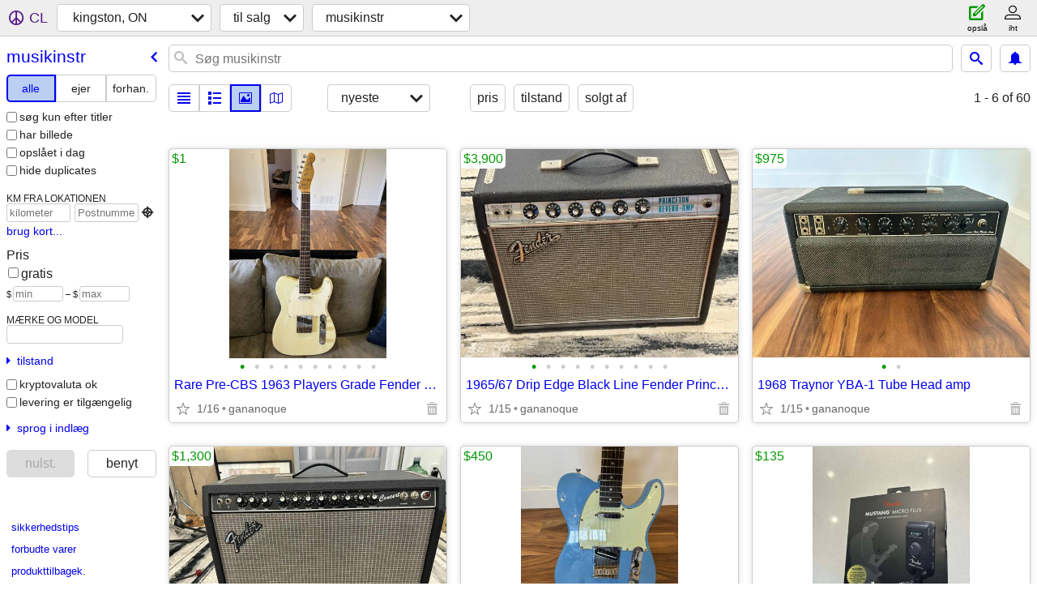

--- FILE ---
content_type: text/html; charset=utf-8
request_url: https://kingston.craigslist.org/search/msa?lang=da
body_size: 5331
content:
<!DOCTYPE html>
<html>
<head>
    
	<meta charset="UTF-8">
	<meta http-equiv="X-UA-Compatible" content="IE=Edge">
	<meta name="viewport" content="width=device-width,initial-scale=1">
	<meta property="og:site_name" content="craigslist">
	<meta name="twitter:card" content="preview">
	<meta property="og:title" content="kingston, ON musikinstrumenter - craigslist">
	<meta name="description" content="kingston, ON musikinstrumenter - craigslist">
	<meta property="og:description" content="kingston, ON musikinstrumenter - craigslist">
	<meta property="og:url" content="https://kingston.craigslist.org/search/msa">
	<title>kingston, ON musikinstrumenter - craigslist</title>
	<link rel="canonical" href="https://kingston.craigslist.org/search/msa">
	<link rel="alternate" href="https://kingston.craigslist.org/search/msa" hreflang="x-default">



    <link rel="icon" href="/favicon.ico" id="favicon" />

<script type="application/ld+json" id="ld_searchpage_data" >
    {"breadcrumb":{"itemListElement":[{"@type":"ListItem","name":"kingston.craigslist.org","position":1,"item":"https://kingston.craigslist.org"},{"name":"for sale","@type":"ListItem","item":"https://kingston.craigslist.org/search/sss?lang=da","position":2},{"position":3,"item":"https://kingston.craigslist.org/search/msa?lang=da","@type":"ListItem","name":"music instr"}],"@context":"https://schema.org","@type":"BreadcrumbList"},"description":"Musikinstrumenter in Kingston, ON","@context":"https://schema.org","@type":"SearchResultsPage"}
</script>


<script type="application/ld+json" id="ld_searchpage_results" >
    {"itemListElement":[{"@type":"ListItem","position":"0","item":{"description":"","offers":{"@type":"Offer","availableAtOrFrom":{"@type":"Place","geo":{"@type":"GeoCoordinates","longitude":-76.1661032386573,"latitude":44.3333989317042},"address":{"addressLocality":"Gananoque","postalCode":"","@type":"PostalAddress","addressRegion":"ON","streetAddress":"","addressCountry":""}},"price":"1.00","priceCurrency":"CAD"},"name":"Rare Pre-CBS 1963 Players Grade Fender Telecaster","image":["https://images.craigslist.org/01111_5sRajOP91wN_0c60g8_600x450.jpg","https://images.craigslist.org/01616_cvRDYerDjbL_0c60g8_600x450.jpg","https://images.craigslist.org/01515_4mkMQQt0iB6_0c60g8_600x450.jpg","https://images.craigslist.org/00h0h_93uRztCE371_0c60g8_600x450.jpg","https://images.craigslist.org/00q0q_hDN4XbFC4EB_0lM0t2_600x450.jpg","https://images.craigslist.org/00T0T_gNLOTYgvscN_0x20oM_600x450.jpg","https://images.craigslist.org/00m0m_lAn8ndXj0WC_0lM0t2_600x450.jpg","https://images.craigslist.org/00K0K_3qmkQk488J9_0lM0t2_600x450.jpg","https://images.craigslist.org/01414_4LV661BABGS_0lM0t2_600x450.jpg","https://images.craigslist.org/00O0O_iXUCl7yn5e_0lM0t2_600x450.jpg"],"@type":"Product","@context":"http://schema.org"}},{"@type":"ListItem","position":"1","item":{"description":"","offers":{"@type":"Offer","price":"3900.00","availableAtOrFrom":{"geo":{"@type":"GeoCoordinates","latitude":44.3333989317042,"longitude":-76.1661032386573},"@type":"Place","address":{"streetAddress":"","addressCountry":"","@type":"PostalAddress","addressRegion":"ON","addressLocality":"Gananoque","postalCode":""}},"priceCurrency":"CAD"},"image":["https://images.craigslist.org/00707_67iot6jAMFP_0CI0t2_600x450.jpg","https://images.craigslist.org/00m0m_dwmzcamMGi_0x20oM_600x450.jpg","https://images.craigslist.org/00505_3e08KlD5gDu_0CI0t2_600x450.jpg","https://images.craigslist.org/00q0q_bs6W4hiJfDg_0CI0t2_600x450.jpg","https://images.craigslist.org/00X0X_exZR2NnJHso_0x20oM_600x450.jpg","https://images.craigslist.org/00o0o_j31yX9SnIHx_0x20oM_600x450.jpg","https://images.craigslist.org/00Y0Y_3tARXbBdDSn_0x20oM_600x450.jpg","https://images.craigslist.org/01010_l3A1Ex2533w_0kE0fu_600x450.jpg","https://images.craigslist.org/00V0V_nkhdALuOmq_0kE0fu_600x450.jpg","https://images.craigslist.org/00000_9EdIc6DQpAh_0kE0fu_600x450.jpg"],"name":"1965/67 Drip Edge Black Line Fender Princeton Reverb Tube Amplifier","@context":"http://schema.org","@type":"Product"}},{"item":{"description":"","offers":{"priceCurrency":"CAD","availableAtOrFrom":{"@type":"Place","geo":{"@type":"GeoCoordinates","longitude":-76.1661032386573,"latitude":44.3333989317042},"address":{"streetAddress":"","addressCountry":"","postalCode":"","addressLocality":"Gananoque","addressRegion":"ON","@type":"PostalAddress"}},"price":"975.00","@type":"Offer"},"@context":"http://schema.org","@type":"Product","name":"1968 Traynor YBA-1 Tube Head amp","image":["https://images.craigslist.org/00a0a_bLm9tA4y2Mu_0x20oM_600x450.jpg","https://images.craigslist.org/00h0h_lbGzQZBr4qe_0x20oM_600x450.jpg"]},"position":"2","@type":"ListItem"},{"@type":"ListItem","position":"3","item":{"name":"1982 Fender Concert Tube 2-Channel 60-Watt 1x12\" Guitar Combo amp","image":["https://images.craigslist.org/00Q0Q_kTyWog35WQw_0x20oM_600x450.jpg","https://images.craigslist.org/01717_jdyMNwPIFZr_0x20oM_600x450.jpg","https://images.craigslist.org/01414_kyx8Ag4npHa_0x20oM_600x450.jpg","https://images.craigslist.org/00T0T_6bapq5z3AHe_0x20oM_600x450.jpg","https://images.craigslist.org/00o0o_hP4zylc6nHq_0x20oM_600x450.jpg","https://images.craigslist.org/00h0h_6UPUbvpH8UE_0x20oM_600x450.jpg"],"@type":"Product","@context":"http://schema.org","offers":{"priceCurrency":"CAD","@type":"Offer","price":"1300.00","availableAtOrFrom":{"address":{"addressLocality":"Gananoque","postalCode":"","@type":"PostalAddress","addressRegion":"ON","addressCountry":"","streetAddress":""},"geo":{"@type":"GeoCoordinates","latitude":44.3333989317042,"longitude":-76.1661032386573},"@type":"Place"}},"description":""}},{"@type":"ListItem","item":{"name":"Blue Partscaster Tele   nitro finished neck","image":["https://images.craigslist.org/00c0c_8iQPEwsflw4_0lM0t2_600x450.jpg","https://images.craigslist.org/00X0X_uB0LwBvhsy_0lM0t2_600x450.jpg","https://images.craigslist.org/01212_aHuNNZ9YcNn_0lM0t2_600x450.jpg","https://images.craigslist.org/00l0l_e5plPFHLyQ_0lM0t2_600x450.jpg","https://images.craigslist.org/00W0W_8dv4GMN4jZO_0lM0t2_600x450.jpg","https://images.craigslist.org/00h0h_jujVUjZrLgv_0lM0t2_600x450.jpg","https://images.craigslist.org/00L0L_7EJnLLCbeh7_0lM0t2_600x450.jpg","https://images.craigslist.org/01515_hnPWkh6WffP_0lM0t2_600x450.jpg","https://images.craigslist.org/00B0B_ecrLMqM1Dtm_0lM0t2_600x450.jpg","https://images.craigslist.org/00d0d_l3jwLRCmOLv_0lM0t2_600x450.jpg","https://images.craigslist.org/00808_2psQT1J96Ze_0lM0t2_600x450.jpg","https://images.craigslist.org/01616_hJ7mqT3xOCZ_0lM0t2_600x450.jpg"],"@context":"http://schema.org","@type":"Product","offers":{"availableAtOrFrom":{"address":{"@type":"PostalAddress","addressRegion":"ON","postalCode":"","addressLocality":"Gananoque","addressCountry":"","streetAddress":""},"@type":"Place","geo":{"latitude":44.3333989317042,"longitude":-76.1661032386573,"@type":"GeoCoordinates"}},"price":"450.00","@type":"Offer","priceCurrency":"CAD"},"description":""},"position":"4"},{"@type":"ListItem","item":{"image":["https://images.craigslist.org/00202_lMD3Lw7y9eS_0lM0t2_600x450.jpg","https://images.craigslist.org/00S0S_4e5NTw5Wdau_0lM0t2_600x450.jpg"],"name":"Fender Mustang Micro Plus Guitar Headphone Amp  Mint condition","@type":"Product","@context":"http://schema.org","description":"","offers":{"@type":"Offer","availableAtOrFrom":{"@type":"Place","geo":{"longitude":-76.1661032386573,"latitude":44.3333989317042,"@type":"GeoCoordinates"},"address":{"streetAddress":"","addressCountry":"","@type":"PostalAddress","addressRegion":"ON","postalCode":"","addressLocality":"Gananoque"}},"price":"135.00","priceCurrency":"CAD"}},"position":"5"},{"item":{"description":"","offers":{"priceCurrency":"CAD","availableAtOrFrom":{"@type":"Place","geo":{"@type":"GeoCoordinates","latitude":44.3333989317042,"longitude":-76.1661032386573},"address":{"@type":"PostalAddress","addressRegion":"ON","addressLocality":"Gananoque","postalCode":"","addressCountry":"","streetAddress":""}},"price":"95.00","@type":"Offer"},"name":"1990's Jim Dunlop JH-1 Jimi Hendrix Wah-Wah Pedal","image":["https://images.craigslist.org/00S0S_5PWltQlFbw7_0lM0t2_600x450.jpg","https://images.craigslist.org/00404_hz9MZZqkORT_0lM0t2_600x450.jpg","https://images.craigslist.org/00z0z_hmLBOxJpqTQ_0lM0t2_600x450.jpg"],"@type":"Product","@context":"http://schema.org"},"position":"6","@type":"ListItem"},{"@type":"ListItem","position":"7","item":{"description":"","offers":{"@type":"Offer","availableAtOrFrom":{"geo":{"@type":"GeoCoordinates","latitude":44.3333989317042,"longitude":-76.1661032386573},"@type":"Place","address":{"@type":"PostalAddress","addressRegion":"ON","postalCode":"","addressLocality":"Gananoque","streetAddress":"","addressCountry":""}},"price":"495.00","priceCurrency":"CAD"},"image":["https://images.craigslist.org/00808_dHj9Jta6K8E_0x20oM_600x450.jpg","https://images.craigslist.org/00O0O_1BZ7EAYn33f_0x20oM_600x450.jpg","https://images.craigslist.org/00Q0Q_ledamsJMA8S_0x20oM_600x450.jpg","https://images.craigslist.org/00p0p_5gHDBmZsJds_0x20oM_600x450.jpg"],"name":"Peavey Classic 50 Tube Amp","@type":"Product","@context":"http://schema.org"}},{"item":{"offers":{"price":"495.00","availableAtOrFrom":{"@type":"Place","geo":{"@type":"GeoCoordinates","latitude":44.3333989317042,"longitude":-76.1661032386573},"address":{"addressCountry":"","streetAddress":"","@type":"PostalAddress","addressRegion":"ON","addressLocality":"Gananoque","postalCode":""}},"@type":"Offer","priceCurrency":"CAD"},"description":"","name":"2020 Fender Road Worn Strat Neck","image":["https://images.craigslist.org/00v0v_9mKDAHL5GB6_0lM0t2_600x450.jpg","https://images.craigslist.org/00303_4WKI8MXXa50_0lM0t2_600x450.jpg"],"@context":"http://schema.org","@type":"Product"},"position":"8","@type":"ListItem"},{"@type":"ListItem","item":{"name":"1961 Pre-CBS Fender champ lap steel   100% original","image":["https://images.craigslist.org/00V0V_5PBK66sJxuV_0x20oM_600x450.jpg","https://images.craigslist.org/00u0u_ejK1OIewXgP_0x20oM_600x450.jpg","https://images.craigslist.org/00B0B_po0mX8eI8V_0lM0t2_600x450.jpg","https://images.craigslist.org/01212_kwcZexQYcla_0x20oM_600x450.jpg","https://images.craigslist.org/00R0R_1qVozVdnjWC_0x20oM_600x450.jpg","https://images.craigslist.org/00G0G_h77GsVczp9r_0gl0t2_600x450.jpg","https://images.craigslist.org/00E0E_jAg4DKkp5IW_0x20oM_600x450.jpg","https://images.craigslist.org/00S0S_lDtkh5i3UXN_0lM0t2_600x450.jpg","https://images.craigslist.org/00a0a_gnd5kZ3CCIj_0x20oM_600x450.jpg"],"@type":"Product","@context":"http://schema.org","offers":{"availableAtOrFrom":{"geo":{"longitude":-76.1661032386573,"latitude":44.3333989317042,"@type":"GeoCoordinates"},"@type":"Place","address":{"addressCountry":"","streetAddress":"","addressRegion":"ON","@type":"PostalAddress","addressLocality":"Gananoque","postalCode":""}},"price":"1200.00","@type":"Offer","priceCurrency":"CAD"},"description":""},"position":"9"},{"position":"10","item":{"description":"","offers":{"availableAtOrFrom":{"address":{"addressRegion":"ON","@type":"PostalAddress","addressLocality":"Gananoque","postalCode":"","streetAddress":"","addressCountry":""},"geo":{"longitude":-76.1661032386573,"latitude":44.3333989317042,"@type":"GeoCoordinates"},"@type":"Place"},"price":"850.00","@type":"Offer","priceCurrency":"CAD"},"image":["https://images.craigslist.org/00t0t_9hhtFS2KQwK_0lM0t2_600x450.jpg","https://images.craigslist.org/00G0G_gevJGgipgK1_0lM0t2_600x450.jpg","https://images.craigslist.org/00M0M_jLoEwrq8ynZ_0lM0t2_600x450.jpg","https://images.craigslist.org/01010_dpx8I0xLXQu_0lM0t2_600x450.jpg","https://images.craigslist.org/01313_7I3mGeBlTq9_0t20CI_600x450.jpg","https://images.craigslist.org/00K0K_1P96VyUUA9t_0t20CI_600x450.jpg","https://images.craigslist.org/00S0S_2bXM3RiKCQO_0t20CI_600x450.jpg","https://images.craigslist.org/00L0L_l5fUbYLY8h_0lM0t2_600x450.jpg","https://images.craigslist.org/00N0N_ivBpr5euBuA_0lM0t2_600x450.jpg","https://images.craigslist.org/00b0b_hhGHlIyX941_0lM0t2_600x450.jpg"],"name":"Fender/Mjt Partscaster Strat","@context":"http://schema.org","@type":"Product"},"@type":"ListItem"},{"@type":"ListItem","position":"11","item":{"image":["https://images.craigslist.org/00p0p_2572kPnolEY_0co0gw_600x450.jpg","https://images.craigslist.org/01313_6vMmr056foa_0gw0co_600x450.jpg","https://images.craigslist.org/00R0R_4KZYG9OY9Wh_0co0gw_600x450.jpg","https://images.craigslist.org/00P0P_j1CnG8MNiNQ_0co0gw_600x450.jpg","https://images.craigslist.org/00404_ehccDD8Efkr_0lM0t2_600x450.jpg","https://images.craigslist.org/00O0O_2CET60iAkJ8_0lM0t2_600x450.jpg","https://images.craigslist.org/00T0T_j3BLn529oCm_0co0gw_600x450.jpg","https://images.craigslist.org/00v0v_jVVWRUKP2En_0co0gw_600x450.jpg","https://images.craigslist.org/00o0o_GbBgKFn4Us_0lM0t2_600x450.jpg","https://images.craigslist.org/00S0S_jhr8KsOf29N_0t20CI_600x450.jpg","https://images.craigslist.org/00H0H_hRPzxKWgjV8_0t20CI_600x450.jpg","https://images.craigslist.org/00C0C_6DdffDzAkCb_0t20CI_600x450.jpg","https://images.craigslist.org/00H0H_bs8o8YHIVok_0t20CI_600x450.jpg","https://images.craigslist.org/00o0o_8IRJzikDVqx_0t20CI_600x450.jpg","https://images.craigslist.org/01111_bWFYLyPsPkZ_0t20CI_600x450.jpg","https://images.craigslist.org/00808_gmU1EBZ6SHD_0CI0t2_600x450.jpg","https://images.craigslist.org/00Z0Z_ghAT0y8Tsbi_0t20CI_600x450.jpg","https://images.craigslist.org/00202_a5f82iA9y7j_0t20CI_600x450.jpg","https://images.craigslist.org/00f0f_2AEnvc2sfiO_0gw0co_600x450.jpg","https://images.craigslist.org/00l0l_ck1i8P3OP0r_0co0gw_600x450.jpg","https://images.craigslist.org/00k0k_3oGuDpehYFf_0lM0t2_600x450.jpg","https://images.craigslist.org/00K0K_43YF33148xD_0lM0t2_600x450.jpg","https://images.craigslist.org/00O0O_aAjpN6HbjIA_0co0gw_600x450.jpg","https://images.craigslist.org/00x0x_dA4D7jA3kGf_0lM0t2_600x450.jpg"],"name":"2022 Gibson Les Paul Classic  Honeyburst","@type":"Product","@context":"http://schema.org","description":"","offers":{"price":"2250.00","availableAtOrFrom":{"@type":"Place","geo":{"latitude":44.3333989317042,"longitude":-76.1661032386573,"@type":"GeoCoordinates"},"address":{"addressRegion":"ON","@type":"PostalAddress","addressLocality":"Gananoque","postalCode":"","addressCountry":"","streetAddress":""}},"@type":"Offer","priceCurrency":"CAD"}}}],"@type":"ItemList","@context":"https://schema.org"}
</script>

    <style>
        body {
            font-family: sans-serif;
        }

        #no-js {
            position: fixed;
            z-index: 100000;
            top: 0;
            bottom: 0;
            left: 0;
            right: 0;
            overflow:auto;
            margin: 0;
            background: transparent;
        }

        #no-js h1 {
            margin: 0;
            padding: .5em;
            color: #00E;
            background-color: #cccccc;
        }

        #no-js  p {
            margin: 1em;
        }

        .no-js header,
        .no-js form,
        .no-js .tsb,
        .unsupported-browser header,
        .unsupported-browser form,
        .unsupported-browser .tsb {
            display: none;
        }

        #curtain {
            display: none;
            position: fixed;
            z-index: 9000;
            top: 0;
            bottom: 0;
            left: 0;
            right: 0;
            margin: 0;
            padding: 0;
            border: 0;
            background: transparent;
        }

        .show-curtain #curtain {
            display: block;
        }

        #curtain .cover,
        #curtain .content {
            position: absolute;
            display: block;
            top: 0;
            bottom: 0;
            left: 0;
            right: 0;
            margin: 0;
            padding: 0;
            border: 0;
        }

        #curtain .cover {
            z-index: 1;
            background-color: white;
        }

        .show-curtain #curtain .cover {
            opacity: 0.7;
        }

        .show-curtain.clear #curtain .cover {
            opacity: 0;
        }

        .show-curtain.opaque #curtain .cover {
            opacity: 1;
        }

        #curtain .content {
            z-index: 2;
            background: transparent;
            color: #00E;

            display: flex;
            flex-direction: column;
            justify-content: center;
            align-items: center;
        }

        .unrecoverable #curtain .content,
        .unsupported-browser #curtain .content {
            display: block;
            align-items: start;
        }

        #curtain h1 {
            margin: 0;
            padding: .5em;
            background-color: #cccccc;
        }

        #curtain  p {
            margin: 1em;
            color: black;
        }

        .pacify #curtain .icom-:after {
            content: "\eb23";
        }

        #curtain .text {
            display: none;
        }

        .loading #curtain .text.loading,
        .reading #curtain .text.reading,
        .writing #curtain .text.writing,
        .saving #curtain .text.saving,
        .searching #curtain .text.searching,
        .unrecoverable #curtain .text.unrecoverable,
        .message #curtain .text.message {
            display: block;
        }

        .unrecoverable #curtain .text.unrecoverable {
        }

        @keyframes rotate {
            from {
                transform: rotate(0deg);
            }
            to {
                transform: rotate(359deg);
            }
        }

        .pacify #curtain .icom- {
            font-size: 3em;
            animation: rotate 2s infinite linear;
        }
    </style>

    <style>
        body {
            margin: 0;
            border: 0;
            padding: 0;
        }

        ol.cl-static-search-results, .cl-static-header {
            display:none;
        }

        .no-js ol.cl-static-search-results, .no-js .cl-static-header {
            display:block;
        }
    </style>


</head>

<body  class="no-js"  >



    <div class="cl-content">
        <main>
        </main>
    </div>

    <div id="curtain">
        <div class="cover"></div>
        <div class="content">
            <div class="icom-"></div>
            <div class="text loading">indlæser</div>
            <div class="text reading">reading</div>
            <div class="text writing">skrivning</div>
            <div class="text saving">saving</div>
            <div class="text searching">searching</div>
            <div id="curtainText" class="text message"></div>
            <div class="text unrecoverable">
                 <p><a id="cl-unrecoverable-hard-refresh" href="#" onclick="location.reload(true);">refresh the page.</a></p>
             </div>
         </div>
    </div>



    <script>
        (function() {
            try {
                window.onpageshow = function(event) {
                    if (event.persisted && cl.upTime()>1000 && /iPhone/.test(navigator.userAgent)) {
                        window.location.reload();
                    }
                };

                window.addEventListener('DOMContentLoaded', function() {
                    document.body.classList.remove('no-js');
                });
                document.body.classList.remove('no-js');
            } catch(e) {
                console.log(e);
            }
        })();
    </script>

    
     
     <script src="https://www.craigslist.org/static/www/d58afecda5261cb9fcb91b2d144412254d004485.js" crossorigin="anonymous"></script>
     <script>
         window.cl.init(
             'https://www.craigslist.org/static/www/',
             '',
             'www',
             'search',
             {
'defaultLocale': "en_US",
'initialCategoryAbbr': "msa",
'location': {"region":"ON","postal":"K7L3G5","city":"Kingston","url":"kingston.craigslist.org","country":"CA","areaId":385,"radius":1,"lon":-76.485,"lat":44.231},
'seoLinks': 0
},
             0
         );
     </script>
     

    
    <iframe id="cl-local-storage" src="https://www.craigslist.org/static/www/localStorage-092e9f9e2f09450529e744902aa7cdb3a5cc868d.html" style="display:none;"></iframe>
    


    <script>
        window.cl.specialCurtainMessages = {
            unsupportedBrowser: [
                "Vi har opdaget, at du bruger en browser, der mangler kritiske funktioner.",
                "Besøg craigslist fra en moderne browser."
            ],
            unrecoverableError: [
                "There was an error loading the page."
            ]
        };
    </script>
    <div class="cl-static-header">
        <a href="/">craigslist</a>
            <h1>Musikinstrumenter in Kingston, ON</h1>
    </div>

    <ol class="cl-static-search-results">
        <li class="cl-static-hub-links">
            <div>see also</div>
        </li>
        <li class="cl-static-search-result" title="Rare Pre-CBS 1963 Players Grade Fender Telecaster">
            <a href="https://kingston.craigslist.org/msg/d/gananoque-rare-pre-cbs-1963-players/7909035273.html">
                <div class="title">Rare Pre-CBS 1963 Players Grade Fender Telecaster</div>

                <div class="details">
                    <div class="price">$1</div>
                    <div class="location">
                        gananoque
                    </div>
                </div>
            </a>
        </li>
        <li class="cl-static-search-result" title="1965/67 Drip Edge Black Line Fender Princeton Reverb Tube Amplifier">
            <a href="https://kingston.craigslist.org/msg/d/gananoque-drip-edge-black-line-fender/7908898132.html">
                <div class="title">1965/67 Drip Edge Black Line Fender Princeton Reverb Tube Amplifier</div>

                <div class="details">
                    <div class="price">$3,900</div>
                    <div class="location">
                        gananoque
                    </div>
                </div>
            </a>
        </li>
        <li class="cl-static-search-result" title="1968 Traynor YBA-1 Tube Head amp">
            <a href="https://kingston.craigslist.org/msg/d/gananoque-1968-traynor-yba-tube-head-amp/7908894494.html">
                <div class="title">1968 Traynor YBA-1 Tube Head amp</div>

                <div class="details">
                    <div class="price">$975</div>
                    <div class="location">
                        gananoque
                    </div>
                </div>
            </a>
        </li>
        <li class="cl-static-search-result" title="1982 Fender Concert Tube 2-Channel 60-Watt 1x12&quot; Guitar Combo amp">
            <a href="https://kingston.craigslist.org/msg/d/gananoque-1982-fender-concert-tube/7908892507.html">
                <div class="title">1982 Fender Concert Tube 2-Channel 60-Watt 1x12&quot; Guitar Combo amp</div>

                <div class="details">
                    <div class="price">$1,300</div>
                    <div class="location">
                        gananoque
                    </div>
                </div>
            </a>
        </li>
        <li class="cl-static-search-result" title="Blue Partscaster Tele   nitro finished neck">
            <a href="https://kingston.craigslist.org/msg/d/gananoque-blue-partscaster-tele-nitro/7908445209.html">
                <div class="title">Blue Partscaster Tele   nitro finished neck</div>

                <div class="details">
                    <div class="price">$450</div>
                    <div class="location">
                        gananoque
                    </div>
                </div>
            </a>
        </li>
        <li class="cl-static-search-result" title="Fender Mustang Micro Plus Guitar Headphone Amp  Mint condition">
            <a href="https://kingston.craigslist.org/msg/d/gananoque-fender-mustang-micro-plus/7908443424.html">
                <div class="title">Fender Mustang Micro Plus Guitar Headphone Amp  Mint condition</div>

                <div class="details">
                    <div class="price">$135</div>
                    <div class="location">
                        gananoque
                    </div>
                </div>
            </a>
        </li>
        <li class="cl-static-search-result" title="1990&#39;s Jim Dunlop JH-1 Jimi Hendrix Wah-Wah Pedal">
            <a href="https://kingston.craigslist.org/msg/d/gananoque-1990s-jim-dunlop-jh-jimi/7908440678.html">
                <div class="title">1990&#39;s Jim Dunlop JH-1 Jimi Hendrix Wah-Wah Pedal</div>

                <div class="details">
                    <div class="price">$95</div>
                    <div class="location">
                        gananoque
                    </div>
                </div>
            </a>
        </li>
        <li class="cl-static-search-result" title="Peavey Classic 50 Tube Amp">
            <a href="https://kingston.craigslist.org/msg/d/gananoque-peavey-classic-50-tube-amp/7908435314.html">
                <div class="title">Peavey Classic 50 Tube Amp</div>

                <div class="details">
                    <div class="price">$495</div>
                    <div class="location">
                        gananoque
                    </div>
                </div>
            </a>
        </li>
        <li class="cl-static-search-result" title="2020 Fender Road Worn Strat Neck">
            <a href="https://kingston.craigslist.org/msg/d/gananoque-2020-fender-road-worn-strat/7908431719.html">
                <div class="title">2020 Fender Road Worn Strat Neck</div>

                <div class="details">
                    <div class="price">$495</div>
                    <div class="location">
                        gananoque
                    </div>
                </div>
            </a>
        </li>
        <li class="cl-static-search-result" title="1961 Pre-CBS Fender champ lap steel   100% original">
            <a href="https://kingston.craigslist.org/msg/d/gananoque-1961-pre-cbs-fender-champ-lap/7908428645.html">
                <div class="title">1961 Pre-CBS Fender champ lap steel   100% original</div>

                <div class="details">
                    <div class="price">$1,200</div>
                    <div class="location">
                        gananoque
                    </div>
                </div>
            </a>
        </li>
        <li class="cl-static-search-result" title="Fender/Mjt Partscaster Strat">
            <a href="https://kingston.craigslist.org/msg/d/gananoque-fender-mjt-partscaster-strat/7908426395.html">
                <div class="title">Fender/Mjt Partscaster Strat</div>

                <div class="details">
                    <div class="price">$850</div>
                    <div class="location">
                        gananoque
                    </div>
                </div>
            </a>
        </li>
        <li class="cl-static-search-result" title="2022 Gibson Les Paul Classic  Honeyburst">
            <a href="https://kingston.craigslist.org/msg/d/gananoque-2022-gibson-les-paul-classic/7908421678.html">
                <div class="title">2022 Gibson Les Paul Classic  Honeyburst</div>

                <div class="details">
                    <div class="price">$2,250</div>
                    <div class="location">
                        gananoque
                    </div>
                </div>
            </a>
        </li>
    </ol>
</body>
</html>


--- FILE ---
content_type: text/json; charset=UTF-8
request_url: https://kingston.craigslist.org/search/field/price?cl_url=https%3A%2F%2Fkingston.craigslist.org%2Fsearch%2Fmsa%3Flang%3Dda&lang=da
body_size: 91
content:
{"data":{"error":"","values":[1,95,135,450,495,495,850,975,1200,1300,2250,3900]}}